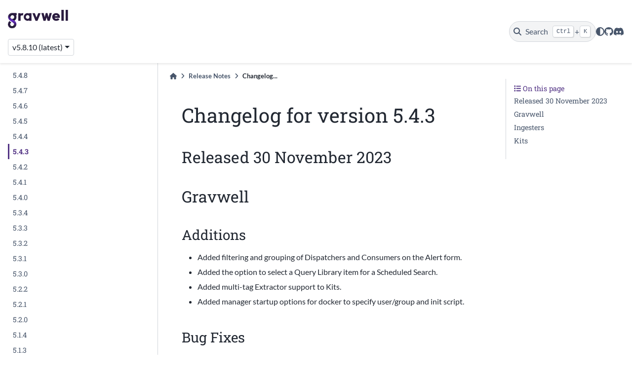

--- FILE ---
content_type: text/html; charset=utf-8
request_url: https://docs.gravwell.io/changelog/5.4.3.html
body_size: 7397
content:
<!DOCTYPE html><html lang="en" data-content_root="../"><head>
    <meta charset="utf-8"/>
    <meta name="viewport" content="width=device-width, initial-scale=1.0"/><meta name="viewport" content="width=device-width, initial-scale=1"/>
    <link rel="icon" sizes="48x48" href="../_static/favicon.ico" type="image/x-icon"/>
    <title>Changelog for version 5.4.3 — Gravwell v5.8.10 documentation</title>
  
  
  
  <script data-cfasync="false">
    document.documentElement.dataset.mode = localStorage.getItem("mode") || "";
    document.documentElement.dataset.theme = localStorage.getItem("theme") || "light";
  </script>
  
  <!-- Loaded before other Sphinx assets -->
  <link href="../_static/styles/theme.css?digest=8d27b9dea8ad943066ae" rel="stylesheet"/>
<link href="../_static/styles/bootstrap.css?digest=8d27b9dea8ad943066ae" rel="stylesheet"/>
<link href="../_static/styles/pydata-sphinx-theme.css?digest=8d27b9dea8ad943066ae" rel="stylesheet"/>

  
  <link href="../_static/vendor/fontawesome/6.5.1/css/all.min.css?digest=8d27b9dea8ad943066ae" rel="stylesheet"/>
  <link rel="preload" as="font" type="font/woff2" crossorigin="" href="../_static/vendor/fontawesome/6.5.1/webfonts/fa-solid-900.woff2"/>
<link rel="preload" as="font" type="font/woff2" crossorigin="" href="../_static/vendor/fontawesome/6.5.1/webfonts/fa-brands-400.woff2"/>
<link rel="preload" as="font" type="font/woff2" crossorigin="" href="../_static/vendor/fontawesome/6.5.1/webfonts/fa-regular-400.woff2"/>

    <link rel="stylesheet" type="text/css" href="../_static/pygments.css?v=a746c00c"/>
    <link rel="stylesheet" type="text/css" href="../_static/copybutton.css?v=76b2166b"/>
    <link rel="stylesheet" type="text/css" href="../_static/design-style.1e8bd061cd6da7fc9cf755528e8ffc24.min.css?v=0a3b3ea7"/>
    <link rel="stylesheet" type="text/css" href="../_static/css/custom.css?v=f9b4d80f"/>
  
  <!-- Pre-loaded scripts that we'll load fully later -->
  <link rel="preload" as="script" href="../_static/scripts/bootstrap.js?digest=8d27b9dea8ad943066ae"/>
<link rel="preload" as="script" href="../_static/scripts/pydata-sphinx-theme.js?digest=8d27b9dea8ad943066ae"/>
  <script src="../_static/vendor/fontawesome/6.5.1/js/all.min.js?digest=8d27b9dea8ad943066ae"></script>

    <script src="../_static/documentation_options.js?v=a70f2a58"></script>
    <script src="../_static/doctools.js?v=888ff710"></script>
    <script src="../_static/sphinx_highlight.js?v=dc90522c"></script>
    <script src="../_static/clipboard.min.js?v=a7894cd8"></script>
    <script src="../_static/copybutton.js?v=2e0bf308"></script>
    <script src="../_static/design-tabs.js?v=36754332"></script>
    <script>DOCUMENTATION_OPTIONS.pagename = 'changelog/5.4.3';</script>
    <script>
        DOCUMENTATION_OPTIONS.theme_version = '0.15.2';
        DOCUMENTATION_OPTIONS.theme_switcher_json_url = 'https://docs.gravwell.io/_static/versions.json';
        DOCUMENTATION_OPTIONS.theme_switcher_version_match = 'v5.8.10';
        DOCUMENTATION_OPTIONS.show_version_warning_banner = true;
        </script>
    <link rel="index" title="Index" href="../genindex.html"/>
    <link rel="search" title="Search" href="../search.html"/>
    <link rel="next" title="Changelog for version 5.4.2" href="5.4.2.html"/>
    <link rel="prev" title="Changelog for version 5.4.4" href="5.4.4.html"/>
  
  <meta name="viewport" content="width=device-width, initial-scale=1"/>
  <meta name="docsearch:language" content="en"/>

  <!-- add `style` or `link` tags with your CSS `@font-face` declarations here -->
  <!-- ... and optionally preload the `woff2` for snappier page loads -->

  <!-- Note: We're trying to self-host assets https://github.com/gravwell/wiki/issues/813 -->
  <!-- Avoid linking to external assets if possible -->


  </head>
  
  
  <body data-bs-spy="scroll" data-bs-target=".bd-toc-nav" data-offset="180" data-bs-root-margin="0px 0px -60%" data-default-mode="">

  
  
  <a id="pst-skip-link" class="skip-link" href="#main-content">Skip to main content</a>
  
  <div id="pst-scroll-pixel-helper"></div>
  
  <button type="button" class="btn rounded-pill" id="pst-back-to-top">
    <i class="fa-solid fa-arrow-up"></i>
    Back to top
  </button>

  
  <input type="checkbox" class="sidebar-toggle" name="__primary" id="__primary"/>
  <label class="overlay overlay-primary" for="__primary"></label>
  
  <input type="checkbox" class="sidebar-toggle" name="__secondary" id="__secondary"/>
  <label class="overlay overlay-secondary" for="__secondary"></label>
  
  <div class="search-button__wrapper">
    <div class="search-button__overlay"></div>
    <div class="search-button__search-container">
<form class="bd-search d-flex align-items-center" action="../search.html" method="get">
  <i class="fa-solid fa-magnifying-glass"></i>
  <input type="search" class="form-control" name="q" id="search-input" placeholder="Search the docs ..." aria-label="Search the docs ..." autocomplete="off" autocorrect="off" autocapitalize="off" spellcheck="false"/>
  <span class="search-button__kbd-shortcut"><kbd class="kbd-shortcut__modifier">Ctrl</kbd>+<kbd>K</kbd></span>
</form></div>
  </div>
  
    <header class="bd-header navbar navbar-expand-lg bd-navbar">


<div class="bd-header__inner bd-page-width">
  <label class="sidebar-toggle primary-toggle" for="__primary">
    <span class="fa-solid fa-bars"></span>
  </label>
  
  
  <div class="col-xl-2 col-lg-3 navbar-header-items__start">
    
      <div class="navbar-item">

  

<a class="navbar-brand logo" href="../index.html">
  
  
  
  
  
    
    
      
    
    
    <img src="/_static/Gravwell-Color.svg" class="logo__image only-light" alt="Gravwell v5.8.10 documentation - Home"/>
    <script>document.write(`<img src="../_static/Gravwell-Color-Reverse.svg" class="logo__image only-dark" alt="Gravwell v5.8.10 documentation - Home"/>`);</script>
  
  
</a></div>
    
      <div class="navbar-item">
<script>
document.write(`
  <div class="version-switcher__container dropdown">
    <button id="pst-version-switcher-button-2"
      type="button"
      class="version-switcher__button btn btn-sm navbar-btn dropdown-toggle"
      data-bs-toggle="dropdown"
      aria-haspopup="listbox"
      aria-controls="pst-version-switcher-list-2"
      aria-label="Version switcher list"
    >
      Choose version  <!-- this text may get changed later by javascript -->
      <span class="caret"></span>
    </button>
    <div id="pst-version-switcher-list-2"
      class="version-switcher__menu dropdown-menu list-group-flush py-0"
      role="listbox" aria-labelledby="pst-version-switcher-button-2">
      <!-- dropdown will be populated by javascript on page load -->
    </div>
  </div>
`);
</script></div>
    
  </div>
  
  <div class="col-xl-9 col-lg-8  navbar-header-items">
    
    <div class="me-auto navbar-header-items__center">
      
        <div class="navbar-item">



<nav id="nav-1" class="navbar-nav default-hidden-nav">
  <ul class="bd-navbar-elements navbar-nav">
    
                    <li class="nav-item">
                      <a class="nav-link nav-internal" href="../quickstart/quickstart.html">
                        Quick Start
                      </a>
                    </li>
                
            <li class="nav-item dropdown">
                <button class="btn dropdown-toggle nav-item" type="button" data-bs-toggle="dropdown" aria-expanded="false" aria-controls="pst-nav-more-links-9">
                    More
                </button>
                <ul id="pst-nav-more-links-9" class="dropdown-menu">
                    
                    <li class="nav-item">
                      <a class="nav-link dropdown-item nav-internal" href="../architecture/architecture.html">
                        Configuration
                      </a>
                    </li>
                

                    <li class="nav-item">
                      <a class="nav-link dropdown-item nav-internal" href="../ingesters/ingesters.html">
                        Ingesters
                      </a>
                    </li>
                

                    <li class="nav-item">
                      <a class="nav-link dropdown-item nav-internal" href="../gravwell.html">
                        Searching with Gravwell
                      </a>
                    </li>
                

                    <li class="nav-item">
                      <a class="nav-link dropdown-item nav-internal" href="../tips/tips.html">
                        Tips &amp; Tricks
                      </a>
                    </li>
                

                    <li class="nav-item">
                      <a class="nav-link dropdown-item nav-internal" href="../automation.html">
                        Automation
                      </a>
                    </li>
                

                    <li class="nav-item">
                      <a class="nav-link dropdown-item nav-internal" href="../quickstart/downloads.html">
                        Downloads
                      </a>
                    </li>
                

                    <li class="nav-item">
                      <a class="nav-link dropdown-item nav-internal" href="../api/api.html">
                        API
                      </a>
                    </li>
                

                    <li class="nav-item current active">
                      <a class="nav-link dropdown-item nav-internal" href="list.html">
                        Release Notes
                      </a>
                    </li>
                
                </ul>
            </li>
            
  </ul>
</nav>

<nav id="nav-2" class="navbar-nav default-hidden-nav">
  <ul class="bd-navbar-elements navbar-nav">
    
                    <li class="nav-item">
                      <a class="nav-link nav-internal" href="../quickstart/quickstart.html">
                        Quick Start
                      </a>
                    </li>
                

                    <li class="nav-item">
                      <a class="nav-link nav-internal" href="../architecture/architecture.html">
                        Configuration
                      </a>
                    </li>
                
            <li class="nav-item dropdown">
                <button class="btn dropdown-toggle nav-item" type="button" data-bs-toggle="dropdown" aria-expanded="false" aria-controls="pst-nav-more-links-10">
                    More
                </button>
                <ul id="pst-nav-more-links-10" class="dropdown-menu">
                    
                    <li class="nav-item">
                      <a class="nav-link dropdown-item nav-internal" href="../ingesters/ingesters.html">
                        Ingesters
                      </a>
                    </li>
                

                    <li class="nav-item">
                      <a class="nav-link dropdown-item nav-internal" href="../gravwell.html">
                        Searching with Gravwell
                      </a>
                    </li>
                

                    <li class="nav-item">
                      <a class="nav-link dropdown-item nav-internal" href="../tips/tips.html">
                        Tips &amp; Tricks
                      </a>
                    </li>
                

                    <li class="nav-item">
                      <a class="nav-link dropdown-item nav-internal" href="../automation.html">
                        Automation
                      </a>
                    </li>
                

                    <li class="nav-item">
                      <a class="nav-link dropdown-item nav-internal" href="../quickstart/downloads.html">
                        Downloads
                      </a>
                    </li>
                

                    <li class="nav-item">
                      <a class="nav-link dropdown-item nav-internal" href="../api/api.html">
                        API
                      </a>
                    </li>
                

                    <li class="nav-item current active">
                      <a class="nav-link dropdown-item nav-internal" href="list.html">
                        Release Notes
                      </a>
                    </li>
                
                </ul>
            </li>
            
  </ul>
</nav>

<nav id="nav-3" class="navbar-nav default-hidden-nav">
  <ul class="bd-navbar-elements navbar-nav">
    
                    <li class="nav-item">
                      <a class="nav-link nav-internal" href="../quickstart/quickstart.html">
                        Quick Start
                      </a>
                    </li>
                

                    <li class="nav-item">
                      <a class="nav-link nav-internal" href="../architecture/architecture.html">
                        Configuration
                      </a>
                    </li>
                

                    <li class="nav-item">
                      <a class="nav-link nav-internal" href="../ingesters/ingesters.html">
                        Ingesters
                      </a>
                    </li>
                
            <li class="nav-item dropdown">
                <button class="btn dropdown-toggle nav-item" type="button" data-bs-toggle="dropdown" aria-expanded="false" aria-controls="pst-nav-more-links-11">
                    More
                </button>
                <ul id="pst-nav-more-links-11" class="dropdown-menu">
                    
                    <li class="nav-item">
                      <a class="nav-link dropdown-item nav-internal" href="../gravwell.html">
                        Searching with Gravwell
                      </a>
                    </li>
                

                    <li class="nav-item">
                      <a class="nav-link dropdown-item nav-internal" href="../tips/tips.html">
                        Tips &amp; Tricks
                      </a>
                    </li>
                

                    <li class="nav-item">
                      <a class="nav-link dropdown-item nav-internal" href="../automation.html">
                        Automation
                      </a>
                    </li>
                

                    <li class="nav-item">
                      <a class="nav-link dropdown-item nav-internal" href="../quickstart/downloads.html">
                        Downloads
                      </a>
                    </li>
                

                    <li class="nav-item">
                      <a class="nav-link dropdown-item nav-internal" href="../api/api.html">
                        API
                      </a>
                    </li>
                

                    <li class="nav-item current active">
                      <a class="nav-link dropdown-item nav-internal" href="list.html">
                        Release Notes
                      </a>
                    </li>
                
                </ul>
            </li>
            
  </ul>
</nav>

<nav id="nav-4" class="navbar-nav default-hidden-nav">
  <ul class="bd-navbar-elements navbar-nav">
    
                    <li class="nav-item">
                      <a class="nav-link nav-internal" href="../quickstart/quickstart.html">
                        Quick Start
                      </a>
                    </li>
                

                    <li class="nav-item">
                      <a class="nav-link nav-internal" href="../architecture/architecture.html">
                        Configuration
                      </a>
                    </li>
                

                    <li class="nav-item">
                      <a class="nav-link nav-internal" href="../ingesters/ingesters.html">
                        Ingesters
                      </a>
                    </li>
                

                    <li class="nav-item">
                      <a class="nav-link nav-internal" href="../gravwell.html">
                        Searching with Gravwell
                      </a>
                    </li>
                
            <li class="nav-item dropdown">
                <button class="btn dropdown-toggle nav-item" type="button" data-bs-toggle="dropdown" aria-expanded="false" aria-controls="pst-nav-more-links-12">
                    More
                </button>
                <ul id="pst-nav-more-links-12" class="dropdown-menu">
                    
                    <li class="nav-item">
                      <a class="nav-link dropdown-item nav-internal" href="../tips/tips.html">
                        Tips &amp; Tricks
                      </a>
                    </li>
                

                    <li class="nav-item">
                      <a class="nav-link dropdown-item nav-internal" href="../automation.html">
                        Automation
                      </a>
                    </li>
                

                    <li class="nav-item">
                      <a class="nav-link dropdown-item nav-internal" href="../quickstart/downloads.html">
                        Downloads
                      </a>
                    </li>
                

                    <li class="nav-item">
                      <a class="nav-link dropdown-item nav-internal" href="../api/api.html">
                        API
                      </a>
                    </li>
                

                    <li class="nav-item current active">
                      <a class="nav-link dropdown-item nav-internal" href="list.html">
                        Release Notes
                      </a>
                    </li>
                
                </ul>
            </li>
            
  </ul>
</nav>

<nav id="nav-5" class="navbar-nav default-hidden-nav">
  <ul class="bd-navbar-elements navbar-nav">
    
                    <li class="nav-item">
                      <a class="nav-link nav-internal" href="../quickstart/quickstart.html">
                        Quick Start
                      </a>
                    </li>
                

                    <li class="nav-item">
                      <a class="nav-link nav-internal" href="../architecture/architecture.html">
                        Configuration
                      </a>
                    </li>
                

                    <li class="nav-item">
                      <a class="nav-link nav-internal" href="../ingesters/ingesters.html">
                        Ingesters
                      </a>
                    </li>
                

                    <li class="nav-item">
                      <a class="nav-link nav-internal" href="../gravwell.html">
                        Searching with Gravwell
                      </a>
                    </li>
                

                    <li class="nav-item">
                      <a class="nav-link nav-internal" href="../tips/tips.html">
                        Tips &amp; Tricks
                      </a>
                    </li>
                
            <li class="nav-item dropdown">
                <button class="btn dropdown-toggle nav-item" type="button" data-bs-toggle="dropdown" aria-expanded="false" aria-controls="pst-nav-more-links-13">
                    More
                </button>
                <ul id="pst-nav-more-links-13" class="dropdown-menu">
                    
                    <li class="nav-item">
                      <a class="nav-link dropdown-item nav-internal" href="../automation.html">
                        Automation
                      </a>
                    </li>
                

                    <li class="nav-item">
                      <a class="nav-link dropdown-item nav-internal" href="../quickstart/downloads.html">
                        Downloads
                      </a>
                    </li>
                

                    <li class="nav-item">
                      <a class="nav-link dropdown-item nav-internal" href="../api/api.html">
                        API
                      </a>
                    </li>
                

                    <li class="nav-item current active">
                      <a class="nav-link dropdown-item nav-internal" href="list.html">
                        Release Notes
                      </a>
                    </li>
                
                </ul>
            </li>
            
  </ul>
</nav>

<nav id="nav-6" class="navbar-nav default-hidden-nav">
  <ul class="bd-navbar-elements navbar-nav">
    
                    <li class="nav-item">
                      <a class="nav-link nav-internal" href="../quickstart/quickstart.html">
                        Quick Start
                      </a>
                    </li>
                

                    <li class="nav-item">
                      <a class="nav-link nav-internal" href="../architecture/architecture.html">
                        Configuration
                      </a>
                    </li>
                

                    <li class="nav-item">
                      <a class="nav-link nav-internal" href="../ingesters/ingesters.html">
                        Ingesters
                      </a>
                    </li>
                

                    <li class="nav-item">
                      <a class="nav-link nav-internal" href="../gravwell.html">
                        Searching with Gravwell
                      </a>
                    </li>
                

                    <li class="nav-item">
                      <a class="nav-link nav-internal" href="../tips/tips.html">
                        Tips &amp; Tricks
                      </a>
                    </li>
                

                    <li class="nav-item">
                      <a class="nav-link nav-internal" href="../automation.html">
                        Automation
                      </a>
                    </li>
                
            <li class="nav-item dropdown">
                <button class="btn dropdown-toggle nav-item" type="button" data-bs-toggle="dropdown" aria-expanded="false" aria-controls="pst-nav-more-links-14">
                    More
                </button>
                <ul id="pst-nav-more-links-14" class="dropdown-menu">
                    
                    <li class="nav-item">
                      <a class="nav-link dropdown-item nav-internal" href="../quickstart/downloads.html">
                        Downloads
                      </a>
                    </li>
                

                    <li class="nav-item">
                      <a class="nav-link dropdown-item nav-internal" href="../api/api.html">
                        API
                      </a>
                    </li>
                

                    <li class="nav-item current active">
                      <a class="nav-link dropdown-item nav-internal" href="list.html">
                        Release Notes
                      </a>
                    </li>
                
                </ul>
            </li>
            
  </ul>
</nav>

<nav id="nav-7" class="navbar-nav default-hidden-nav">
  <ul class="bd-navbar-elements navbar-nav">
    
                    <li class="nav-item">
                      <a class="nav-link nav-internal" href="../quickstart/quickstart.html">
                        Quick Start
                      </a>
                    </li>
                

                    <li class="nav-item">
                      <a class="nav-link nav-internal" href="../architecture/architecture.html">
                        Configuration
                      </a>
                    </li>
                

                    <li class="nav-item">
                      <a class="nav-link nav-internal" href="../ingesters/ingesters.html">
                        Ingesters
                      </a>
                    </li>
                

                    <li class="nav-item">
                      <a class="nav-link nav-internal" href="../gravwell.html">
                        Searching with Gravwell
                      </a>
                    </li>
                

                    <li class="nav-item">
                      <a class="nav-link nav-internal" href="../tips/tips.html">
                        Tips &amp; Tricks
                      </a>
                    </li>
                

                    <li class="nav-item">
                      <a class="nav-link nav-internal" href="../automation.html">
                        Automation
                      </a>
                    </li>
                

                    <li class="nav-item">
                      <a class="nav-link nav-internal" href="../quickstart/downloads.html">
                        Downloads
                      </a>
                    </li>
                
            <li class="nav-item dropdown">
                <button class="btn dropdown-toggle nav-item" type="button" data-bs-toggle="dropdown" aria-expanded="false" aria-controls="pst-nav-more-links-15">
                    More
                </button>
                <ul id="pst-nav-more-links-15" class="dropdown-menu">
                    
                    <li class="nav-item">
                      <a class="nav-link dropdown-item nav-internal" href="../api/api.html">
                        API
                      </a>
                    </li>
                

                    <li class="nav-item current active">
                      <a class="nav-link dropdown-item nav-internal" href="list.html">
                        Release Notes
                      </a>
                    </li>
                
                </ul>
            </li>
            
  </ul>
</nav>

<nav id="nav-8" class="navbar-nav default-hidden-nav">
  <ul class="bd-navbar-elements navbar-nav">
    
                    <li class="nav-item">
                      <a class="nav-link nav-internal" href="../quickstart/quickstart.html">
                        Quick Start
                      </a>
                    </li>
                

                    <li class="nav-item">
                      <a class="nav-link nav-internal" href="../architecture/architecture.html">
                        Configuration
                      </a>
                    </li>
                

                    <li class="nav-item">
                      <a class="nav-link nav-internal" href="../ingesters/ingesters.html">
                        Ingesters
                      </a>
                    </li>
                

                    <li class="nav-item">
                      <a class="nav-link nav-internal" href="../gravwell.html">
                        Searching with Gravwell
                      </a>
                    </li>
                

                    <li class="nav-item">
                      <a class="nav-link nav-internal" href="../tips/tips.html">
                        Tips &amp; Tricks
                      </a>
                    </li>
                

                    <li class="nav-item">
                      <a class="nav-link nav-internal" href="../automation.html">
                        Automation
                      </a>
                    </li>
                

                    <li class="nav-item">
                      <a class="nav-link nav-internal" href="../quickstart/downloads.html">
                        Downloads
                      </a>
                    </li>
                

                    <li class="nav-item">
                      <a class="nav-link nav-internal" href="../api/api.html">
                        API
                      </a>
                    </li>
                
            <li class="nav-item dropdown">
                <button class="btn dropdown-toggle nav-item" type="button" data-bs-toggle="dropdown" aria-expanded="false" aria-controls="pst-nav-more-links-16">
                    More
                </button>
                <ul id="pst-nav-more-links-16" class="dropdown-menu">
                    
                    <li class="nav-item current active">
                      <a class="nav-link dropdown-item nav-internal" href="list.html">
                        Release Notes
                      </a>
                    </li>
                
                </ul>
            </li>
            
  </ul>
</nav>

<nav id="nav-9" class="navbar-nav default-hidden-nav">
  <ul class="bd-navbar-elements navbar-nav">
    
                    <li class="nav-item">
                      <a class="nav-link nav-internal" href="../quickstart/quickstart.html">
                        Quick Start
                      </a>
                    </li>
                

                    <li class="nav-item">
                      <a class="nav-link nav-internal" href="../architecture/architecture.html">
                        Configuration
                      </a>
                    </li>
                

                    <li class="nav-item">
                      <a class="nav-link nav-internal" href="../ingesters/ingesters.html">
                        Ingesters
                      </a>
                    </li>
                

                    <li class="nav-item">
                      <a class="nav-link nav-internal" href="../gravwell.html">
                        Searching with Gravwell
                      </a>
                    </li>
                

                    <li class="nav-item">
                      <a class="nav-link nav-internal" href="../tips/tips.html">
                        Tips &amp; Tricks
                      </a>
                    </li>
                

                    <li class="nav-item">
                      <a class="nav-link nav-internal" href="../automation.html">
                        Automation
                      </a>
                    </li>
                

                    <li class="nav-item">
                      <a class="nav-link nav-internal" href="../quickstart/downloads.html">
                        Downloads
                      </a>
                    </li>
                

                    <li class="nav-item">
                      <a class="nav-link nav-internal" href="../api/api.html">
                        API
                      </a>
                    </li>
                

                    <li class="nav-item current active">
                      <a class="nav-link nav-internal" href="list.html">
                        Release Notes
                      </a>
                    </li>
                
  </ul>
</nav>
</div>
      
    </div>
    
    
    <div class="navbar-header-items__end">
      
        <div class="navbar-item navbar-persistent--container">
          

 <script>
 document.write(`
   <button class="btn navbar-btn search-button-field search-button__button" title="Search" aria-label="Search" data-bs-placement="bottom" data-bs-toggle="tooltip">
    <i class="fa-solid fa-magnifying-glass"></i>
    <span class="search-button__default-text">Search</span>
    <span class="search-button__kbd-shortcut"><kbd class="kbd-shortcut__modifier">Ctrl</kbd>+<kbd class="kbd-shortcut__modifier">K</kbd></span>
   </button>
 `);
 </script>
        </div>
      
      
        <div class="navbar-item">

<script>
document.write(`
  <button class="btn btn-sm navbar-btn theme-switch-button" title="light/dark" aria-label="light/dark" data-bs-placement="bottom" data-bs-toggle="tooltip">
    <span class="theme-switch nav-link" data-mode="light"><i class="fa-solid fa-sun fa-lg"></i></span>
    <span class="theme-switch nav-link" data-mode="dark"><i class="fa-solid fa-moon fa-lg"></i></span>
    <span class="theme-switch nav-link" data-mode="auto"><i class="fa-solid fa-circle-half-stroke fa-lg"></i></span>
  </button>
`);
</script></div>
      
        <div class="navbar-item"><ul class="navbar-icon-links navbar-nav" aria-label="Icon Links">
        <li class="nav-item">
          
          
          
          
          
          
          
          
          <a href="https://github.com/gravwell" title="GitHub" class="nav-link" rel="noopener" target="_blank" data-bs-toggle="tooltip" data-bs-placement="bottom"><span><i class="fa-brands fa-github fa-lg" aria-hidden="true"></i></span>
            <span class="sr-only">GitHub</span></a>
        </li>
        <li class="nav-item">
          
          
          
          
          
          
          
          
          <a href="https://discord.com/invite/gravwell" title="Discord" class="nav-link" rel="noopener" target="_blank" data-bs-toggle="tooltip" data-bs-placement="bottom"><span><i class="fa-brands fa-discord fa-lg" aria-hidden="true"></i></span>
            <span class="sr-only">Discord</span></a>
        </li>
</ul></div>
      
    </div>
    
  </div>
  
  
    <div class="navbar-persistent--mobile">

 <script>
 document.write(`
   <button class="btn navbar-btn search-button-field search-button__button" title="Search" aria-label="Search" data-bs-placement="bottom" data-bs-toggle="tooltip">
    <i class="fa-solid fa-magnifying-glass"></i>
    <span class="search-button__default-text">Search</span>
    <span class="search-button__kbd-shortcut"><kbd class="kbd-shortcut__modifier">Ctrl</kbd>+<kbd class="kbd-shortcut__modifier">K</kbd></span>
   </button>
 `);
 </script>
    </div>
  

  
    <label class="sidebar-toggle secondary-toggle" for="__secondary" tabindex="0">
      <span class="fa-solid fa-outdent"></span>
    </label>
  
</div>

    </header>
  

  <div class="bd-container">
    <div class="bd-container__inner bd-page-width">
      
      
      
      <div class="bd-sidebar-primary bd-sidebar">
        

  
  <div class="sidebar-header-items sidebar-primary__section">
    
    
      <div class="sidebar-header-items__center">
        
          <div class="navbar-item">



<nav id="nav-1" class="navbar-nav default-hidden-nav">
  <ul class="bd-navbar-elements navbar-nav">
    
                    <li class="nav-item">
                      <a class="nav-link nav-internal" href="../quickstart/quickstart.html">
                        Quick Start
                      </a>
                    </li>
                
            <li class="nav-item dropdown">
                <button class="btn dropdown-toggle nav-item" type="button" data-bs-toggle="dropdown" aria-expanded="false" aria-controls="pst-nav-more-links-17">
                    More
                </button>
                <ul id="pst-nav-more-links-17" class="dropdown-menu">
                    
                    <li class="nav-item">
                      <a class="nav-link dropdown-item nav-internal" href="../architecture/architecture.html">
                        Configuration
                      </a>
                    </li>
                

                    <li class="nav-item">
                      <a class="nav-link dropdown-item nav-internal" href="../ingesters/ingesters.html">
                        Ingesters
                      </a>
                    </li>
                

                    <li class="nav-item">
                      <a class="nav-link dropdown-item nav-internal" href="../gravwell.html">
                        Searching with Gravwell
                      </a>
                    </li>
                

                    <li class="nav-item">
                      <a class="nav-link dropdown-item nav-internal" href="../tips/tips.html">
                        Tips &amp; Tricks
                      </a>
                    </li>
                

                    <li class="nav-item">
                      <a class="nav-link dropdown-item nav-internal" href="../automation.html">
                        Automation
                      </a>
                    </li>
                

                    <li class="nav-item">
                      <a class="nav-link dropdown-item nav-internal" href="../quickstart/downloads.html">
                        Downloads
                      </a>
                    </li>
                

                    <li class="nav-item">
                      <a class="nav-link dropdown-item nav-internal" href="../api/api.html">
                        API
                      </a>
                    </li>
                

                    <li class="nav-item current active">
                      <a class="nav-link dropdown-item nav-internal" href="list.html">
                        Release Notes
                      </a>
                    </li>
                
                </ul>
            </li>
            
  </ul>
</nav>

<nav id="nav-2" class="navbar-nav default-hidden-nav">
  <ul class="bd-navbar-elements navbar-nav">
    
                    <li class="nav-item">
                      <a class="nav-link nav-internal" href="../quickstart/quickstart.html">
                        Quick Start
                      </a>
                    </li>
                

                    <li class="nav-item">
                      <a class="nav-link nav-internal" href="../architecture/architecture.html">
                        Configuration
                      </a>
                    </li>
                
            <li class="nav-item dropdown">
                <button class="btn dropdown-toggle nav-item" type="button" data-bs-toggle="dropdown" aria-expanded="false" aria-controls="pst-nav-more-links-18">
                    More
                </button>
                <ul id="pst-nav-more-links-18" class="dropdown-menu">
                    
                    <li class="nav-item">
                      <a class="nav-link dropdown-item nav-internal" href="../ingesters/ingesters.html">
                        Ingesters
                      </a>
                    </li>
                

                    <li class="nav-item">
                      <a class="nav-link dropdown-item nav-internal" href="../gravwell.html">
                        Searching with Gravwell
                      </a>
                    </li>
                

                    <li class="nav-item">
                      <a class="nav-link dropdown-item nav-internal" href="../tips/tips.html">
                        Tips &amp; Tricks
                      </a>
                    </li>
                

                    <li class="nav-item">
                      <a class="nav-link dropdown-item nav-internal" href="../automation.html">
                        Automation
                      </a>
                    </li>
                

                    <li class="nav-item">
                      <a class="nav-link dropdown-item nav-internal" href="../quickstart/downloads.html">
                        Downloads
                      </a>
                    </li>
                

                    <li class="nav-item">
                      <a class="nav-link dropdown-item nav-internal" href="../api/api.html">
                        API
                      </a>
                    </li>
                

                    <li class="nav-item current active">
                      <a class="nav-link dropdown-item nav-internal" href="list.html">
                        Release Notes
                      </a>
                    </li>
                
                </ul>
            </li>
            
  </ul>
</nav>

<nav id="nav-3" class="navbar-nav default-hidden-nav">
  <ul class="bd-navbar-elements navbar-nav">
    
                    <li class="nav-item">
                      <a class="nav-link nav-internal" href="../quickstart/quickstart.html">
                        Quick Start
                      </a>
                    </li>
                

                    <li class="nav-item">
                      <a class="nav-link nav-internal" href="../architecture/architecture.html">
                        Configuration
                      </a>
                    </li>
                

                    <li class="nav-item">
                      <a class="nav-link nav-internal" href="../ingesters/ingesters.html">
                        Ingesters
                      </a>
                    </li>
                
            <li class="nav-item dropdown">
                <button class="btn dropdown-toggle nav-item" type="button" data-bs-toggle="dropdown" aria-expanded="false" aria-controls="pst-nav-more-links-19">
                    More
                </button>
                <ul id="pst-nav-more-links-19" class="dropdown-menu">
                    
                    <li class="nav-item">
                      <a class="nav-link dropdown-item nav-internal" href="../gravwell.html">
                        Searching with Gravwell
                      </a>
                    </li>
                

                    <li class="nav-item">
                      <a class="nav-link dropdown-item nav-internal" href="../tips/tips.html">
                        Tips &amp; Tricks
                      </a>
                    </li>
                

                    <li class="nav-item">
                      <a class="nav-link dropdown-item nav-internal" href="../automation.html">
                        Automation
                      </a>
                    </li>
                

                    <li class="nav-item">
                      <a class="nav-link dropdown-item nav-internal" href="../quickstart/downloads.html">
                        Downloads
                      </a>
                    </li>
                

                    <li class="nav-item">
                      <a class="nav-link dropdown-item nav-internal" href="../api/api.html">
                        API
                      </a>
                    </li>
                

                    <li class="nav-item current active">
                      <a class="nav-link dropdown-item nav-internal" href="list.html">
                        Release Notes
                      </a>
                    </li>
                
                </ul>
            </li>
            
  </ul>
</nav>

<nav id="nav-4" class="navbar-nav default-hidden-nav">
  <ul class="bd-navbar-elements navbar-nav">
    
                    <li class="nav-item">
                      <a class="nav-link nav-internal" href="../quickstart/quickstart.html">
                        Quick Start
                      </a>
                    </li>
                

                    <li class="nav-item">
                      <a class="nav-link nav-internal" href="../architecture/architecture.html">
                        Configuration
                      </a>
                    </li>
                

                    <li class="nav-item">
                      <a class="nav-link nav-internal" href="../ingesters/ingesters.html">
                        Ingesters
                      </a>
                    </li>
                

                    <li class="nav-item">
                      <a class="nav-link nav-internal" href="../gravwell.html">
                        Searching with Gravwell
                      </a>
                    </li>
                
            <li class="nav-item dropdown">
                <button class="btn dropdown-toggle nav-item" type="button" data-bs-toggle="dropdown" aria-expanded="false" aria-controls="pst-nav-more-links-20">
                    More
                </button>
                <ul id="pst-nav-more-links-20" class="dropdown-menu">
                    
                    <li class="nav-item">
                      <a class="nav-link dropdown-item nav-internal" href="../tips/tips.html">
                        Tips &amp; Tricks
                      </a>
                    </li>
                

                    <li class="nav-item">
                      <a class="nav-link dropdown-item nav-internal" href="../automation.html">
                        Automation
                      </a>
                    </li>
                

                    <li class="nav-item">
                      <a class="nav-link dropdown-item nav-internal" href="../quickstart/downloads.html">
                        Downloads
                      </a>
                    </li>
                

                    <li class="nav-item">
                      <a class="nav-link dropdown-item nav-internal" href="../api/api.html">
                        API
                      </a>
                    </li>
                

                    <li class="nav-item current active">
                      <a class="nav-link dropdown-item nav-internal" href="list.html">
                        Release Notes
                      </a>
                    </li>
                
                </ul>
            </li>
            
  </ul>
</nav>

<nav id="nav-5" class="navbar-nav default-hidden-nav">
  <ul class="bd-navbar-elements navbar-nav">
    
                    <li class="nav-item">
                      <a class="nav-link nav-internal" href="../quickstart/quickstart.html">
                        Quick Start
                      </a>
                    </li>
                

                    <li class="nav-item">
                      <a class="nav-link nav-internal" href="../architecture/architecture.html">
                        Configuration
                      </a>
                    </li>
                

                    <li class="nav-item">
                      <a class="nav-link nav-internal" href="../ingesters/ingesters.html">
                        Ingesters
                      </a>
                    </li>
                

                    <li class="nav-item">
                      <a class="nav-link nav-internal" href="../gravwell.html">
                        Searching with Gravwell
                      </a>
                    </li>
                

                    <li class="nav-item">
                      <a class="nav-link nav-internal" href="../tips/tips.html">
                        Tips &amp; Tricks
                      </a>
                    </li>
                
            <li class="nav-item dropdown">
                <button class="btn dropdown-toggle nav-item" type="button" data-bs-toggle="dropdown" aria-expanded="false" aria-controls="pst-nav-more-links-21">
                    More
                </button>
                <ul id="pst-nav-more-links-21" class="dropdown-menu">
                    
                    <li class="nav-item">
                      <a class="nav-link dropdown-item nav-internal" href="../automation.html">
                        Automation
                      </a>
                    </li>
                

                    <li class="nav-item">
                      <a class="nav-link dropdown-item nav-internal" href="../quickstart/downloads.html">
                        Downloads
                      </a>
                    </li>
                

                    <li class="nav-item">
                      <a class="nav-link dropdown-item nav-internal" href="../api/api.html">
                        API
                      </a>
                    </li>
                

                    <li class="nav-item current active">
                      <a class="nav-link dropdown-item nav-internal" href="list.html">
                        Release Notes
                      </a>
                    </li>
                
                </ul>
            </li>
            
  </ul>
</nav>

<nav id="nav-6" class="navbar-nav default-hidden-nav">
  <ul class="bd-navbar-elements navbar-nav">
    
                    <li class="nav-item">
                      <a class="nav-link nav-internal" href="../quickstart/quickstart.html">
                        Quick Start
                      </a>
                    </li>
                

                    <li class="nav-item">
                      <a class="nav-link nav-internal" href="../architecture/architecture.html">
                        Configuration
                      </a>
                    </li>
                

                    <li class="nav-item">
                      <a class="nav-link nav-internal" href="../ingesters/ingesters.html">
                        Ingesters
                      </a>
                    </li>
                

                    <li class="nav-item">
                      <a class="nav-link nav-internal" href="../gravwell.html">
                        Searching with Gravwell
                      </a>
                    </li>
                

                    <li class="nav-item">
                      <a class="nav-link nav-internal" href="../tips/tips.html">
                        Tips &amp; Tricks
                      </a>
                    </li>
                

                    <li class="nav-item">
                      <a class="nav-link nav-internal" href="../automation.html">
                        Automation
                      </a>
                    </li>
                
            <li class="nav-item dropdown">
                <button class="btn dropdown-toggle nav-item" type="button" data-bs-toggle="dropdown" aria-expanded="false" aria-controls="pst-nav-more-links-22">
                    More
                </button>
                <ul id="pst-nav-more-links-22" class="dropdown-menu">
                    
                    <li class="nav-item">
                      <a class="nav-link dropdown-item nav-internal" href="../quickstart/downloads.html">
                        Downloads
                      </a>
                    </li>
                

                    <li class="nav-item">
                      <a class="nav-link dropdown-item nav-internal" href="../api/api.html">
                        API
                      </a>
                    </li>
                

                    <li class="nav-item current active">
                      <a class="nav-link dropdown-item nav-internal" href="list.html">
                        Release Notes
                      </a>
                    </li>
                
                </ul>
            </li>
            
  </ul>
</nav>

<nav id="nav-7" class="navbar-nav default-hidden-nav">
  <ul class="bd-navbar-elements navbar-nav">
    
                    <li class="nav-item">
                      <a class="nav-link nav-internal" href="../quickstart/quickstart.html">
                        Quick Start
                      </a>
                    </li>
                

                    <li class="nav-item">
                      <a class="nav-link nav-internal" href="../architecture/architecture.html">
                        Configuration
                      </a>
                    </li>
                

                    <li class="nav-item">
                      <a class="nav-link nav-internal" href="../ingesters/ingesters.html">
                        Ingesters
                      </a>
                    </li>
                

                    <li class="nav-item">
                      <a class="nav-link nav-internal" href="../gravwell.html">
                        Searching with Gravwell
                      </a>
                    </li>
                

                    <li class="nav-item">
                      <a class="nav-link nav-internal" href="../tips/tips.html">
                        Tips &amp; Tricks
                      </a>
                    </li>
                

                    <li class="nav-item">
                      <a class="nav-link nav-internal" href="../automation.html">
                        Automation
                      </a>
                    </li>
                

                    <li class="nav-item">
                      <a class="nav-link nav-internal" href="../quickstart/downloads.html">
                        Downloads
                      </a>
                    </li>
                
            <li class="nav-item dropdown">
                <button class="btn dropdown-toggle nav-item" type="button" data-bs-toggle="dropdown" aria-expanded="false" aria-controls="pst-nav-more-links-23">
                    More
                </button>
                <ul id="pst-nav-more-links-23" class="dropdown-menu">
                    
                    <li class="nav-item">
                      <a class="nav-link dropdown-item nav-internal" href="../api/api.html">
                        API
                      </a>
                    </li>
                

                    <li class="nav-item current active">
                      <a class="nav-link dropdown-item nav-internal" href="list.html">
                        Release Notes
                      </a>
                    </li>
                
                </ul>
            </li>
            
  </ul>
</nav>

<nav id="nav-8" class="navbar-nav default-hidden-nav">
  <ul class="bd-navbar-elements navbar-nav">
    
                    <li class="nav-item">
                      <a class="nav-link nav-internal" href="../quickstart/quickstart.html">
                        Quick Start
                      </a>
                    </li>
                

                    <li class="nav-item">
                      <a class="nav-link nav-internal" href="../architecture/architecture.html">
                        Configuration
                      </a>
                    </li>
                

                    <li class="nav-item">
                      <a class="nav-link nav-internal" href="../ingesters/ingesters.html">
                        Ingesters
                      </a>
                    </li>
                

                    <li class="nav-item">
                      <a class="nav-link nav-internal" href="../gravwell.html">
                        Searching with Gravwell
                      </a>
                    </li>
                

                    <li class="nav-item">
                      <a class="nav-link nav-internal" href="../tips/tips.html">
                        Tips &amp; Tricks
                      </a>
                    </li>
                

                    <li class="nav-item">
                      <a class="nav-link nav-internal" href="../automation.html">
                        Automation
                      </a>
                    </li>
                

                    <li class="nav-item">
                      <a class="nav-link nav-internal" href="../quickstart/downloads.html">
                        Downloads
                      </a>
                    </li>
                

                    <li class="nav-item">
                      <a class="nav-link nav-internal" href="../api/api.html">
                        API
                      </a>
                    </li>
                
            <li class="nav-item dropdown">
                <button class="btn dropdown-toggle nav-item" type="button" data-bs-toggle="dropdown" aria-expanded="false" aria-controls="pst-nav-more-links-24">
                    More
                </button>
                <ul id="pst-nav-more-links-24" class="dropdown-menu">
                    
                    <li class="nav-item current active">
                      <a class="nav-link dropdown-item nav-internal" href="list.html">
                        Release Notes
                      </a>
                    </li>
                
                </ul>
            </li>
            
  </ul>
</nav>

<nav id="nav-9" class="navbar-nav default-hidden-nav">
  <ul class="bd-navbar-elements navbar-nav">
    
                    <li class="nav-item">
                      <a class="nav-link nav-internal" href="../quickstart/quickstart.html">
                        Quick Start
                      </a>
                    </li>
                

                    <li class="nav-item">
                      <a class="nav-link nav-internal" href="../architecture/architecture.html">
                        Configuration
                      </a>
                    </li>
                

                    <li class="nav-item">
                      <a class="nav-link nav-internal" href="../ingesters/ingesters.html">
                        Ingesters
                      </a>
                    </li>
                

                    <li class="nav-item">
                      <a class="nav-link nav-internal" href="../gravwell.html">
                        Searching with Gravwell
                      </a>
                    </li>
                

                    <li class="nav-item">
                      <a class="nav-link nav-internal" href="../tips/tips.html">
                        Tips &amp; Tricks
                      </a>
                    </li>
                

                    <li class="nav-item">
                      <a class="nav-link nav-internal" href="../automation.html">
                        Automation
                      </a>
                    </li>
                

                    <li class="nav-item">
                      <a class="nav-link nav-internal" href="../quickstart/downloads.html">
                        Downloads
                      </a>
                    </li>
                

                    <li class="nav-item">
                      <a class="nav-link nav-internal" href="../api/api.html">
                        API
                      </a>
                    </li>
                

                    <li class="nav-item current active">
                      <a class="nav-link nav-internal" href="list.html">
                        Release Notes
                      </a>
                    </li>
                
  </ul>
</nav>
</div>
        
      </div>
    
    
    
      <div class="sidebar-header-items__end">
        
          <div class="navbar-item">

<script>
document.write(`
  <button class="btn btn-sm navbar-btn theme-switch-button" title="light/dark" aria-label="light/dark" data-bs-placement="bottom" data-bs-toggle="tooltip">
    <span class="theme-switch nav-link" data-mode="light"><i class="fa-solid fa-sun fa-lg"></i></span>
    <span class="theme-switch nav-link" data-mode="dark"><i class="fa-solid fa-moon fa-lg"></i></span>
    <span class="theme-switch nav-link" data-mode="auto"><i class="fa-solid fa-circle-half-stroke fa-lg"></i></span>
  </button>
`);
</script></div>
        
          <div class="navbar-item"><ul class="navbar-icon-links navbar-nav" aria-label="Icon Links">
        <li class="nav-item">
          
          
          
          
          
          
          
          
          <a href="https://github.com/gravwell" title="GitHub" class="nav-link" rel="noopener" target="_blank" data-bs-toggle="tooltip" data-bs-placement="bottom"><span><i class="fa-brands fa-github fa-lg" aria-hidden="true"></i></span>
            <span class="sr-only">GitHub</span></a>
        </li>
        <li class="nav-item">
          
          
          
          
          
          
          
          
          <a href="https://discord.com/invite/gravwell" title="Discord" class="nav-link" rel="noopener" target="_blank" data-bs-toggle="tooltip" data-bs-placement="bottom"><span><i class="fa-brands fa-discord fa-lg" aria-hidden="true"></i></span>
            <span class="sr-only">Discord</span></a>
        </li>
</ul></div>
        
      </div>
    
  </div>
  
    <div class="sidebar-primary-items__start sidebar-primary__section">
        <div class="sidebar-primary-item">
<nav class="bd-docs-nav bd-links" aria-label="Section Navigation">
  <p class="bd-links__title" role="heading" aria-level="1">Section Navigation</p>
  <div class="bd-toc-item navbar-nav"><p aria-level="2" class="caption" role="heading"><span class="caption-text">Current Release</span></p>
<ul class="nav bd-sidenav">
<li class="toctree-l1"><a class="reference internal" href="5.8.10.html">5.8.10</a></li>
</ul>
<p aria-level="2" class="caption" role="heading"><span class="caption-text">Previous Releases</span></p>
<ul class="current nav bd-sidenav">
<li class="toctree-l1"><a class="reference internal" href="5.8.9.html">5.8.9</a></li>
<li class="toctree-l1"><a class="reference internal" href="5.8.8.html">5.8.8</a></li>
<li class="toctree-l1"><a class="reference internal" href="5.8.7.html">5.8.7</a></li>
<li class="toctree-l1"><a class="reference internal" href="5.8.6.html">5.8.6</a></li>
<li class="toctree-l1"><a class="reference internal" href="5.8.5.html">5.8.5</a></li>
<li class="toctree-l1"><a class="reference internal" href="5.8.4.html">5.8.4</a></li>
<li class="toctree-l1"><a class="reference internal" href="5.8.3.html">5.8.3</a></li>
<li class="toctree-l1"><a class="reference internal" href="5.8.2.html">5.8.2</a></li>
<li class="toctree-l1"><a class="reference internal" href="5.8.1.html">5.8.1</a></li>
<li class="toctree-l1"><a class="reference internal" href="5.8.0.html">5.8.0</a></li>
<li class="toctree-l1"><a class="reference internal" href="5.7.9.html">5.7.9</a></li>
<li class="toctree-l1"><a class="reference internal" href="5.7.8.html">5.7.8</a></li>
<li class="toctree-l1"><a class="reference internal" href="5.7.7.html">5.7.7</a></li>
<li class="toctree-l1"><a class="reference internal" href="5.7.6.html">5.7.6</a></li>
<li class="toctree-l1"><a class="reference internal" href="5.7.5.html">5.7.5</a></li>
<li class="toctree-l1"><a class="reference internal" href="5.7.4.html">5.7.4</a></li>
<li class="toctree-l1"><a class="reference internal" href="5.7.3.html">5.7.3</a></li>
<li class="toctree-l1"><a class="reference internal" href="5.7.2.html">5.7.2</a></li>
<li class="toctree-l1"><a class="reference internal" href="5.7.1.html">5.7.1</a></li>
<li class="toctree-l1"><a class="reference internal" href="5.7.0.html">5.7.0</a></li>
<li class="toctree-l1"><a class="reference internal" href="5.6.10.html">5.6.10</a></li>
<li class="toctree-l1"><a class="reference internal" href="5.6.9.html">5.6.9</a></li>
<li class="toctree-l1"><a class="reference internal" href="5.6.8.html">5.6.8</a></li>
<li class="toctree-l1"><a class="reference internal" href="5.6.7.html">5.6.7</a></li>
<li class="toctree-l1"><a class="reference internal" href="5.6.6.html">5.6.6</a></li>
<li class="toctree-l1"><a class="reference internal" href="5.6.5.html">5.6.5</a></li>
<li class="toctree-l1"><a class="reference internal" href="5.6.4.html">5.6.4</a></li>
<li class="toctree-l1"><a class="reference internal" href="5.6.3.html">5.6.3</a></li>
<li class="toctree-l1"><a class="reference internal" href="5.6.2.html">5.6.2</a></li>
<li class="toctree-l1"><a class="reference internal" href="5.6.1.html">5.6.1</a></li>
<li class="toctree-l1"><a class="reference internal" href="5.6.0.html">5.6.0</a></li>
<li class="toctree-l1"><a class="reference internal" href="5.5.7.html">5.5.7</a></li>
<li class="toctree-l1"><a class="reference internal" href="5.5.6.html">5.5.6</a></li>
<li class="toctree-l1"><a class="reference internal" href="5.5.5.html">5.5.5</a></li>
<li class="toctree-l1"><a class="reference internal" href="5.5.4.html">5.5.4</a></li>
<li class="toctree-l1"><a class="reference internal" href="5.5.3.html">5.5.3</a></li>
<li class="toctree-l1"><a class="reference internal" href="5.5.2.html">5.5.2</a></li>
<li class="toctree-l1"><a class="reference internal" href="5.5.1.html">5.5.1</a></li>
<li class="toctree-l1"><a class="reference internal" href="5.5.0.html">5.5.0</a></li>
<li class="toctree-l1"><a class="reference internal" href="5.4.11.html">5.4.11</a></li>
<li class="toctree-l1"><a class="reference internal" href="5.4.10.html">5.4.10</a></li>
<li class="toctree-l1"><a class="reference internal" href="5.4.9.html">5.4.9</a></li>
<li class="toctree-l1"><a class="reference internal" href="5.4.8.html">5.4.8</a></li>
<li class="toctree-l1"><a class="reference internal" href="5.4.7.html">5.4.7</a></li>
<li class="toctree-l1"><a class="reference internal" href="5.4.6.html">5.4.6</a></li>
<li class="toctree-l1"><a class="reference internal" href="5.4.5.html">5.4.5</a></li>
<li class="toctree-l1"><a class="reference internal" href="5.4.4.html">5.4.4</a></li>
<li class="toctree-l1 current active"><a class="current reference internal" href="#">5.4.3</a></li>
<li class="toctree-l1"><a class="reference internal" href="5.4.2.html">5.4.2</a></li>
<li class="toctree-l1"><a class="reference internal" href="5.4.1.html">5.4.1</a></li>
<li class="toctree-l1"><a class="reference internal" href="5.4.0.html">5.4.0</a></li>
<li class="toctree-l1"><a class="reference internal" href="5.3.4.html">5.3.4</a></li>
<li class="toctree-l1"><a class="reference internal" href="5.3.3.html">5.3.3</a></li>
<li class="toctree-l1"><a class="reference internal" href="5.3.2.html">5.3.2</a></li>
<li class="toctree-l1"><a class="reference internal" href="5.3.1.html">5.3.1</a></li>
<li class="toctree-l1"><a class="reference internal" href="5.3.0.html">5.3.0</a></li>
<li class="toctree-l1"><a class="reference internal" href="5.2.2.html">5.2.2</a></li>
<li class="toctree-l1"><a class="reference internal" href="5.2.1.html">5.2.1</a></li>
<li class="toctree-l1"><a class="reference internal" href="5.2.0.html">5.2.0</a></li>
<li class="toctree-l1"><a class="reference internal" href="5.1.4.html">5.1.4</a></li>
<li class="toctree-l1"><a class="reference internal" href="5.1.3.html">5.1.3</a></li>
<li class="toctree-l1"><a class="reference internal" href="5.1.2.html">5.1.2</a></li>
<li class="toctree-l1"><a class="reference internal" href="5.1.1.html">5.1.1</a></li>
<li class="toctree-l1"><a class="reference internal" href="5.1.0.html">5.1.0</a></li>
<li class="toctree-l1"><a class="reference internal" href="5.0.6.html">5.0.6</a></li>
<li class="toctree-l1"><a class="reference internal" href="5.0.5.html">5.0.5</a></li>
<li class="toctree-l1"><a class="reference internal" href="5.0.4.html">5.0.4</a></li>
<li class="toctree-l1"><a class="reference internal" href="5.0.3.html">5.0.3</a></li>
<li class="toctree-l1"><a class="reference internal" href="5.0.2.html">5.0.2</a></li>
<li class="toctree-l1"><a class="reference internal" href="5.0.1.html">5.0.1</a></li>
<li class="toctree-l1"><a class="reference internal" href="5.0.0.html">5.0.0</a></li>
<li class="toctree-l1"><a class="reference internal" href="4.2.10.html">4.2.10</a></li>
<li class="toctree-l1"><a class="reference internal" href="4.2.9.html">4.2.9</a></li>
<li class="toctree-l1"><a class="reference internal" href="4.2.8.html">4.2.8</a></li>
<li class="toctree-l1"><a class="reference internal" href="4.2.7.html">4.2.7</a></li>
<li class="toctree-l1"><a class="reference internal" href="4.2.6.html">4.2.6</a></li>
<li class="toctree-l1"><a class="reference internal" href="4.2.5.html">4.2.5</a></li>
<li class="toctree-l1"><a class="reference internal" href="4.2.4.html">4.2.4</a></li>
<li class="toctree-l1"><a class="reference internal" href="4.2.3.html">4.2.3</a></li>
<li class="toctree-l1"><a class="reference internal" href="4.2.2.html">4.2.2</a></li>
<li class="toctree-l1"><a class="reference internal" href="4.2.1.html">4.2.1</a></li>
<li class="toctree-l1"><a class="reference internal" href="4.2.0.html">4.2.0</a></li>
<li class="toctree-l1"><a class="reference internal" href="4.1.9.html">4.1.9</a></li>
<li class="toctree-l1"><a class="reference internal" href="4.1.8.html">4.1.8</a></li>
<li class="toctree-l1"><a class="reference internal" href="4.1.7.html">4.1.7</a></li>
<li class="toctree-l1"><a class="reference internal" href="4.1.6.html">4.1.6</a></li>
<li class="toctree-l1"><a class="reference internal" href="4.1.5.html">4.1.5</a></li>
<li class="toctree-l1"><a class="reference internal" href="4.1.4.html">4.1.4</a></li>
<li class="toctree-l1"><a class="reference internal" href="4.1.3.html">4.1.3</a></li>
<li class="toctree-l1"><a class="reference internal" href="4.1.2.html">4.1.2</a></li>
<li class="toctree-l1"><a class="reference internal" href="4.1.1.html">4.1.1</a></li>
<li class="toctree-l1"><a class="reference internal" href="4.1.0.html">4.1.0</a></li>
<li class="toctree-l1"><a class="reference internal" href="4.0.5.html">4.0.5</a></li>
<li class="toctree-l1"><a class="reference internal" href="4.0.4.html">4.0.4</a></li>
<li class="toctree-l1"><a class="reference internal" href="4.0.3.html">4.0.3</a></li>
<li class="toctree-l1"><a class="reference internal" href="4.0.2.html">4.0.2</a></li>
<li class="toctree-l1"><a class="reference internal" href="4.0.1.html">4.0.1</a></li>
<li class="toctree-l1"><a class="reference internal" href="4.0.0.html">4.0.0</a></li>
<li class="toctree-l1"><a class="reference internal" href="3.3.13.html">3.3.13</a></li>
<li class="toctree-l1"><a class="reference internal" href="3.3.12.html">3.3.12</a></li>
<li class="toctree-l1"><a class="reference internal" href="3.3.11.html">3.3.11</a></li>
<li class="toctree-l1"><a class="reference internal" href="3.3.10.html">3.3.10</a></li>
<li class="toctree-l1"><a class="reference internal" href="3.3.9.html">3.3.9</a></li>
<li class="toctree-l1"><a class="reference internal" href="3.3.8.html">3.3.8</a></li>
<li class="toctree-l1"><a class="reference internal" href="3.3.7.html">3.3.7</a></li>
<li class="toctree-l1"><a class="reference internal" href="3.3.6.html">3.3.6</a></li>
<li class="toctree-l1"><a class="reference internal" href="3.3.5.html">3.3.5</a></li>
<li class="toctree-l1"><a class="reference internal" href="3.3.4.html">3.3.4</a></li>
<li class="toctree-l1"><a class="reference internal" href="3.3.3.html">3.3.3</a></li>
<li class="toctree-l1"><a class="reference internal" href="3.3.2.html">3.3.2</a></li>
<li class="toctree-l1"><a class="reference internal" href="3.3.1.html">3.3.1</a></li>
<li class="toctree-l1"><a class="reference internal" href="3.3.0.html">3.3.0</a></li>
<li class="toctree-l1"><a class="reference internal" href="3.2.5.html">3.2.5</a></li>
<li class="toctree-l1"><a class="reference internal" href="3.2.4.html">3.2.4</a></li>
<li class="toctree-l1"><a class="reference internal" href="3.2.3.html">3.2.3</a></li>
<li class="toctree-l1"><a class="reference internal" href="3.2.2.html">3.2.2</a></li>
<li class="toctree-l1"><a class="reference internal" href="3.2.1.html">3.2.1</a></li>
<li class="toctree-l1"><a class="reference internal" href="3.2.0.html">3.2.0</a></li>
<li class="toctree-l1"><a class="reference internal" href="3.1.5.html">3.1.5</a></li>
<li class="toctree-l1"><a class="reference internal" href="3.1.4.html">3.1.4</a></li>
<li class="toctree-l1"><a class="reference internal" href="3.1.3.html">3.1.3</a></li>
<li class="toctree-l1"><a class="reference internal" href="3.1.2.html">3.1.2</a></li>
<li class="toctree-l1"><a class="reference internal" href="3.1.1.html">3.1.1</a></li>
<li class="toctree-l1"><a class="reference internal" href="3.1.0.html">3.1.0</a></li>
<li class="toctree-l1"><a class="reference internal" href="3.0.4.html">3.0.4</a></li>
<li class="toctree-l1"><a class="reference internal" href="3.0.3.html">3.0.3</a></li>
<li class="toctree-l1"><a class="reference internal" href="3.0.2.html">3.0.2</a></li>
<li class="toctree-l1"><a class="reference internal" href="3.0.1.html">3.0.1</a></li>
<li class="toctree-l1"><a class="reference internal" href="3.0.0.html">3.0.0</a></li>
<li class="toctree-l1"><a class="reference internal" href="2.0.0.html">2.0.0</a></li>
<li class="toctree-l1"><a class="reference internal" href="1.1.0.html">1.1.0</a></li>
<li class="toctree-l1"><a class="reference internal" href="1.0.0.html">1.0.0</a></li>
<li class="toctree-l1"><a class="reference internal" href="0.2.5.html">0.2.5</a></li>
<li class="toctree-l1"><a class="reference internal" href="0.2.4.html">0.2.4</a></li>
</ul>
</div>
</nav></div>
    </div>
  
  
  <div class="sidebar-primary-items__end sidebar-primary__section">
  </div>
  
  <div id="rtd-footer-container"></div>


      </div>
      
      <main id="main-content" class="bd-main">
        
        
          <div class="bd-content">
            <div class="bd-article-container">
              
              <div class="bd-header-article">
<div class="header-article-items header-article__inner">
  
    <div class="header-article-items__start">
      
        <div class="header-article-item">



<nav aria-label="Breadcrumb">
  <ul class="bd-breadcrumbs">
    
    <li class="breadcrumb-item breadcrumb-home">
      <a href="../index.html" class="nav-link" aria-label="Home">
        <i class="fa-solid fa-home"></i>
      </a>
    </li>
    
    <li class="breadcrumb-item"><a href="list.html" class="nav-link">Release Notes</a></li>
    
    <li class="breadcrumb-item active" aria-current="page">Changelog...</li>
  </ul>
</nav>
</div>
      
    </div>
  
  
</div>
</div>
              
              
  
<div id="searchbox"></div>
  <article class="bd-article" role="main">
    
  <section id="changelog-for-version-5-4-3">
<h1>Changelog for version 5.4.3<a class="headerlink" href="#changelog-for-version-5-4-3" title="Link to this heading">#</a></h1>
<section id="released-30-november-2023">
<h2>Released 30 November 2023<a class="headerlink" href="#released-30-november-2023" title="Link to this heading">#</a></h2>
</section>
<section id="gravwell">
<h2>Gravwell<a class="headerlink" href="#gravwell" title="Link to this heading">#</a></h2>
<section id="additions">
<h3>Additions<a class="headerlink" href="#additions" title="Link to this heading">#</a></h3>
<ul class="simple">
<li><p>Added filtering and grouping of Dispatchers and Consumers on the Alert form.</p></li>
<li><p>Added the option to select a Query Library item for a Scheduled Search.</p></li>
<li><p>Added multi-tag Extractor support to Kits.</p></li>
<li><p>Added manager startup options for docker to specify user/group and init script.</p></li>
</ul>
</section>
<section id="bug-fixes">
<h3>Bug Fixes<a class="headerlink" href="#bug-fixes" title="Link to this heading">#</a></h3>
<ul class="simple">
<li><p>Fixed an issue that broke scrolling data retrieval on a duplicated search tab.</p></li>
<li><p>Fixed an issue where Scheduled Search timeframe fields would not reflect current values.</p></li>
<li><p>Fixed an issue where zooming would become unresponsive on dashboards with <code class="docutils literal notranslate"><span class="pre">Update</span> <span class="pre">all</span> <span class="pre">tiles</span> <span class="pre">when</span> <span class="pre">zooming</span></code> enabled.</p></li>
<li><p>Fixed an issue where attaching to a search would not display the timeframe of the search used.</p></li>
<li><p>Fixed an issue where the Persistent Search import modal failed to clear previously imported searches from the list.</p></li>
<li><p>Fixed an issue where the <code class="docutils literal notranslate"><span class="pre">json</span></code> module would allow logs to pass through an extraction filter if the filter field was not present in the entry.</p></li>
<li><p>Fixed an issue where pointmap would display incorrect values for EVs.</p></li>
<li><p>Fixed an issue with inverted logic for AND and OR cases in <code class="docutils literal notranslate"><span class="pre">words</span></code> module.</p></li>
<li><p>Fixed an issue with hinting extractions that <code class="docutils literal notranslate"><span class="pre">winlog</span></code> cannot satisfy.</p></li>
<li><p>Fixed an issue with Live Search interval validation.</p></li>
</ul>
</section>
</section>
<section id="ingesters">
<h2>Ingesters<a class="headerlink" href="#ingesters" title="Link to this heading">#</a></h2>
<section id="id1">
<h3>Additions<a class="headerlink" href="#id1" title="Link to this heading">#</a></h3>
<ul class="simple">
<li><p>Added <a href="/ingesters/customtime/customtime.html#pre-extraction">Pre-extraction</a> to CustomTime Formats to better handle multiple timestamps or timestamp-like fields in incoming data.</p></li>
</ul>
</section>
<section id="id2">
<h3>Bug Fixes<a class="headerlink" href="#id2" title="Link to this heading">#</a></h3>
<ul class="simple">
<li><p>Fixed an issue with File Follower ingesting partial lines with bursty writes.</p></li>
<li><p>Fixed an issue with config block stucture provided by Windows Event ingester that caused Systems &amp; Health to think the ingester was not connected securely.</p></li>
<li><p>Fixed the ingester stderr logger to include only error, critical, and fatal.</p></li>
</ul>
</section>
</section>
<section id="kits">
<h2>Kits<a class="headerlink" href="#kits" title="Link to this heading">#</a></h2>
<section id="id3">
<h3>Additions<a class="headerlink" href="#id3" title="Link to this heading">#</a></h3>
<ul class="simple">
<li><p>Updated PiHole Kit to add a script that pulls from the PiHole API and creates entries in Gravwell.</p></li>
</ul>
</section>
</section>
</section>


  </article>

              
              
              
              
                <footer class="prev-next-footer">
                  
<div class="prev-next-area">
    <a class="left-prev" href="5.4.4.html" title="previous page">
      <i class="fa-solid fa-angle-left"></i>
      <div class="prev-next-info">
        <p class="prev-next-subtitle">previous</p>
        <p class="prev-next-title">Changelog for version 5.4.4</p>
      </div>
    </a>
    <a class="right-next" href="5.4.2.html" title="next page">
      <div class="prev-next-info">
        <p class="prev-next-subtitle">next</p>
        <p class="prev-next-title">Changelog for version 5.4.2</p>
      </div>
      <i class="fa-solid fa-angle-right"></i>
    </a>
</div>
                </footer>
              
            </div>
            
            
              
                <div class="bd-sidebar-secondary bd-toc"><div class="sidebar-secondary-items sidebar-secondary__inner">


  <div class="sidebar-secondary-item">
<div id="pst-page-navigation-heading-2" class="page-toc tocsection onthispage">
    <i class="fa-solid fa-list"></i> On this page
  </div>
  <nav class="bd-toc-nav page-toc" aria-labelledby="pst-page-navigation-heading-2">
    <ul class="visible nav section-nav flex-column">
<li class="toc-h2 nav-item toc-entry"><a class="reference internal nav-link" href="#released-30-november-2023">Released 30 November 2023</a></li>
<li class="toc-h2 nav-item toc-entry"><a class="reference internal nav-link" href="#gravwell">Gravwell</a><ul class="nav section-nav flex-column">
<li class="toc-h3 nav-item toc-entry"><a class="reference internal nav-link" href="#additions">Additions</a></li>
<li class="toc-h3 nav-item toc-entry"><a class="reference internal nav-link" href="#bug-fixes">Bug Fixes</a></li>
</ul>
</li>
<li class="toc-h2 nav-item toc-entry"><a class="reference internal nav-link" href="#ingesters">Ingesters</a><ul class="nav section-nav flex-column">
<li class="toc-h3 nav-item toc-entry"><a class="reference internal nav-link" href="#id1">Additions</a></li>
<li class="toc-h3 nav-item toc-entry"><a class="reference internal nav-link" href="#id2">Bug Fixes</a></li>
</ul>
</li>
<li class="toc-h2 nav-item toc-entry"><a class="reference internal nav-link" href="#kits">Kits</a><ul class="nav section-nav flex-column">
<li class="toc-h3 nav-item toc-entry"><a class="reference internal nav-link" href="#id3">Additions</a></li>
</ul>
</li>
</ul>
  </nav></div>

</div></div>
              
            
          </div>
          <footer class="bd-footer-content">
            
          </footer>
        
      </main>
    </div>
  </div>
  
  
  <!-- Scripts loaded after <body> so the DOM is not blocked -->
  <script src="../_static/scripts/bootstrap.js?digest=8d27b9dea8ad943066ae"></script>
<script src="../_static/scripts/pydata-sphinx-theme.js?digest=8d27b9dea8ad943066ae"></script>


  <script>
    const popoverTriggerList = Array.from(
      document.querySelectorAll('[data-bs-toggle="popover"]')
    ).map((el) => new bootstrap.Popover(el));
  </script>


  <footer class="bd-footer">
<div class="bd-footer__inner bd-page-width">
  
    <div class="footer-items__start">
      
        <div class="footer-item">

  <p class="sphinx-version">
    Created using <a href="https://www.sphinx-doc.org/">Sphinx</a> 7.2.6.
    <br/>
  </p>
</div>
      
        <div class="footer-item">
<p class="theme-version">
  Built with the <a href="https://pydata-sphinx-theme.readthedocs.io/en/stable/index.html">PyData Sphinx Theme</a> 0.15.2.
</p></div>
      
    </div>
  
  
  
    <div class="footer-items__end">
      
        <div class="footer-item">

  <p class="copyright">
    
      © Copyright Gravwell, Inc. 2026.
      <br/>
    
  </p>
</div>
      
        <div class="footer-item"><p class="docs-version">
  Documentation for Gravwell v5.8.10 (docs build
  <a href="https://github.com/gravwell/wiki/commit/77dd8deb">
    <code class="git-commit-id">77dd8deb</code></a>)
</p></div>
      
    </div>
  
</div>

  </footer>
  
</body></html>

--- FILE ---
content_type: text/css; charset=utf-8
request_url: https://docs.gravwell.io/_static/css/custom.css?v=f9b4d80f
body_size: 944
content:
@font-face {
  font-family: "Roboto Slab";
  font-style: normal;
  font-weight: 200;
  src: url(/_static/fonts/Roboto_Slab/static/RobotoSlab-ExtraLight.ttf);
}
@font-face {
  font-family: "Roboto Slab";
  font-style: normal;
  font-weight: 400;
  src: url(/_static/fonts/Roboto_Slab/static/RobotoSlab-Regular.ttf);
}
@font-face {
  font-family: "Roboto Slab";
  font-style: normal;
  font-weight: 500;
  src: url(/_static/fonts/Roboto_Slab/static/RobotoSlab-Medium.ttf);
}
@font-face {
  font-family: "Roboto Slab";
  font-style: normal;
  font-weight: 700;
  src: url(/_static/fonts/Roboto_Slab/static/RobotoSlab-Bold.ttf);
}

@font-face {
  font-family: "Lato";
  font-style: normal;
  font-weight: 300;
  src: url(/_static/fonts/Lato/Lato-Light.ttf);
}
@font-face {
  font-family: "Lato";
  font-style: normal;
  font-weight: 400;
  src: url(/_static/fonts/Lato/Lato-Regular.ttf);
}
@font-face {
  font-family: "Lato";
  font-style: normal;
  font-weight: 700;
  src: url(/_static/fonts/Lato/Lato-Bold.ttf);
}
@font-face {
  font-family: "Lato";
  font-style: italic;
  font-weight: 300;
  src: url(/_static/fonts/Lato/Lato-LightItalic.ttf);
}
@font-face {
  font-family: "Lato";
  font-style: italic;
  font-weight: 400;
  src: url(/_static/fonts/Lato/Lato-Italic.ttf);
}
@font-face {
  font-family: "Lato";
  font-style: italic;
  font-weight: 700;
  src: url(/_static/fonts/Lato/Lato-BoldItalic.ttf);
}

html[data-theme="light"],
html[data-theme="dark"] {
  --pst-font-family-base: Lato, var(--pst-font-family-base-system);
  --pst-font-family-heading: "Roboto Slab", var(--pst-font-family-base-system);
  --pst-font-family-monospace: Courier, var(--pst-font-family-monospace-system);
}

html[data-theme="light"] {
  --pst-color-primary: #533485;
  --pst-color-warning: #fdbf32;
}

html[data-theme="dark"] {
  --pst-color-primary: #fdbf32;
}

h3.popover-header {
  margin-top: 0px;
}

div.popover {
  background-color: var(--pst-color-surface);
}

div.popover.hash-popover {
  max-width: 100%;
}

li.nav-item > a.nav-link,
.nav-item.dropdown > .btn.nav-item {
  font-family: var(--pst-font-family-heading);
  font-size: 0.9rem;
}

nav.bd-links p.caption {
  color: var(--pst-color-primary);
}

nav.bd-links p.bd-links__title {
  color: var(--pst-color-primary);
}

.bd-sidebar {
  font-family: var(--pst-font-family-heading);
}

.bd-sidebar-secondary {
  font-family: var(--pst-font-family-heading);
}

.bd-sidebar-secondary .onthispage {
  color: var(--pst-color-primary);
}

.admonition-title {
  font-family: var(--pst-font-family-heading);
}

.sd-card-text {
  font-family: var(--pst-font-family-heading);
}

.sd-material-icon {
  float: right;
}

.docs-version {
  float: right;
}

.git-commit-id {
  color: var(--pst-color-primary);
}

#logbot-container img {
  background: unset;
}

.navbar-brand.logo img {
  height: 80%;
  margin-top: 14px;
}

@media (min-width: 960px) {
  .bd-page-width {
    max-width: 1800px;
  }
}

button.btn.version-switcher__button {
  margin-bottom: unset;
}

.bd-main .bd-content .bd-article-container {
  max-width: 100%;
}

.bd-sidebar-primary {
  max-width: 380px;
}

div.docutils {
  position: relative;
}

/* Show the copybutton */
div.docutils:hover button.copybtn,
button.copybtn.success {
  opacity: 1;
}

div.docutils button.copybtn:hover {
  background-color: rgb(235, 235, 235);
}

div.docutils button.copybtn:active {
  background-color: rgb(187, 187, 187);
}

/*

BEGIN DYNAMIC NAVBAR LINKS

In `dynamic-navbar.html`, we create 9 different navbars.

Each navbar `N` shows `N` links, and puts the remaining `9 - N` links in the "More" dropdown.

The styles below use media queries to dictate which of the 9 navbars will show given the width of the page.
*/

/* By default, none of the 9 navbars are displayed. */
.bd-header .navbar-nav.default-hidden-nav {
  display: none;
}

/* When we've collapsed to the hamburger menu, only show the navbar that contains all 9 links */
@media (width < 960px) {
  #nav-1,
  #nav-2,
  #nav-3,
  #nav-4,
  #nav-5,
  #nav-6,
  #nav-7,
  #nav-8 {
    display: none;
  }
}

/* Depending on the width of the page, we decide which nav to show */

@media (960px <= width < 1035px) {
  #nav-2 {
    display: inherit;
  }
}
@media (1035px <= width < 1240px) {
  #nav-3 {
    display: inherit;
  }
}
@media (1240px <= width < 1305px) {
  #nav-4 {
    display: inherit;
  }
}
@media (1305px <= width < 1430px) {
  #nav-5 {
    display: inherit;
  }
}
@media (1430px <= width < 1480px) {
  #nav-6 {
    display: inherit;
  }
}
@media (1480px <= width < 1530px) {
  #nav-7 {
    display: inherit;
  }
}
@media (1530px <= width < 1580px) {
  #nav-8 {
    display: inherit;
  }
}
@media (min-width: 1580px) {
  #nav-9 {
    display: inherit;
  }
}

/* END DYNAMIC NAVBAR LINKS */
